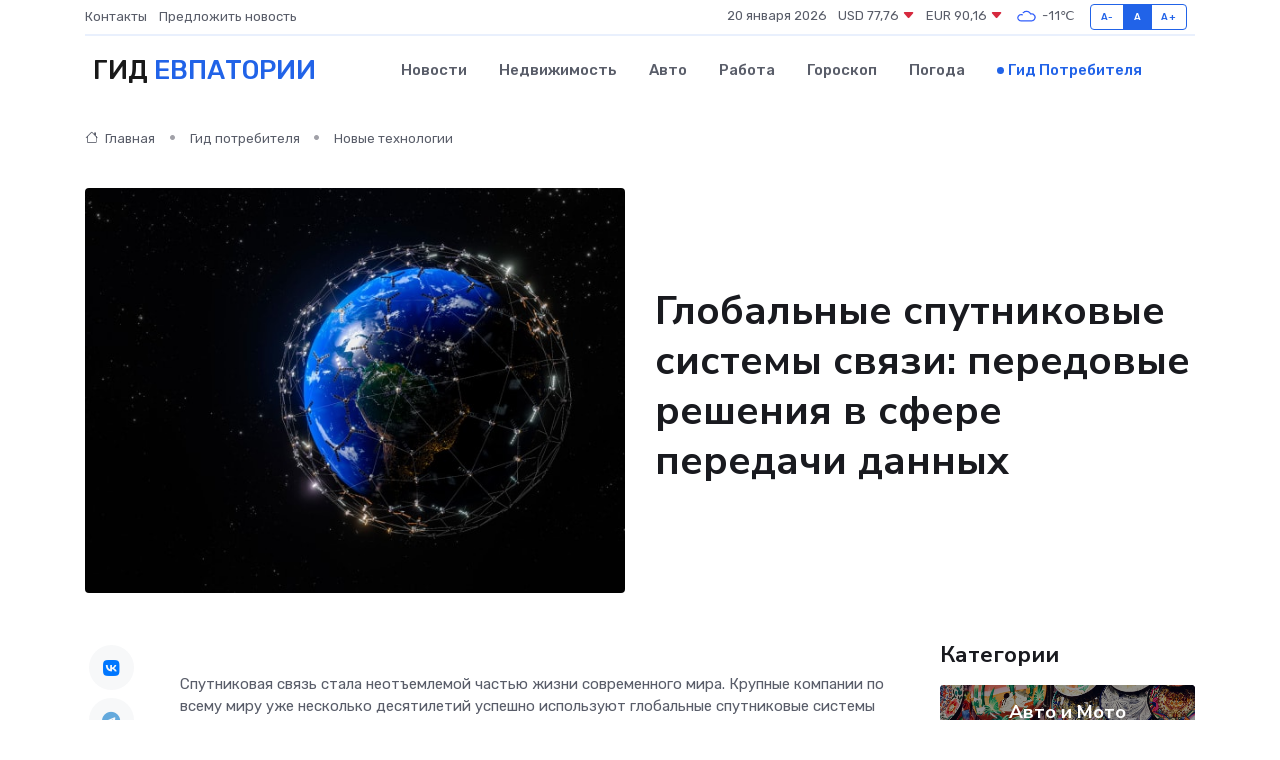

--- FILE ---
content_type: text/html; charset=UTF-8
request_url: https://evpatoriya-gid.ru/poleznoe/global-nye-sputnikovye-sistemy.htm
body_size: 11525
content:
<!DOCTYPE html>
<html lang="ru">
<head>
	<meta charset="utf-8">
	<meta name="csrf-token" content="MSIZOmhlJdf5e4tdB1rIvjFLEu60SiXn09LdT4F6">
    <meta http-equiv="X-UA-Compatible" content="IE=edge">
    <meta name="viewport" content="width=device-width, initial-scale=1">
    <title>Глобальные спутниковые системы связи: передовые решения в сфере передачи данных</title>
    <meta name="description" property="description" content="Гид потребителя В Евпатории. Глобальные спутниковые системы связи: передовые решения в сфере передачи данных">
    
    <meta property="fb:pages" content="105958871990207" />
    <link rel="shortcut icon" type="image/x-icon" href="https://evpatoriya-gid.ru/favicon.svg">
    <link rel="canonical" href="https://evpatoriya-gid.ru/poleznoe/global-nye-sputnikovye-sistemy.htm">
    <link rel="preconnect" href="https://fonts.gstatic.com">
    <link rel="dns-prefetch" href="https://fonts.googleapis.com">
    <link rel="dns-prefetch" href="https://pagead2.googlesyndication.com">
    <link rel="dns-prefetch" href="https://res.cloudinary.com">
    <link href="https://fonts.googleapis.com/css2?family=Nunito+Sans:wght@400;700&family=Rubik:wght@400;500;700&display=swap" rel="stylesheet">
    <link rel="stylesheet" type="text/css" href="https://evpatoriya-gid.ru/assets/font-awesome/css/all.min.css">
    <link rel="stylesheet" type="text/css" href="https://evpatoriya-gid.ru/assets/bootstrap-icons/bootstrap-icons.css">
    <link rel="stylesheet" type="text/css" href="https://evpatoriya-gid.ru/assets/tiny-slider/tiny-slider.css">
    <link rel="stylesheet" type="text/css" href="https://evpatoriya-gid.ru/assets/glightbox/css/glightbox.min.css">
    <link rel="stylesheet" type="text/css" href="https://evpatoriya-gid.ru/assets/plyr/plyr.css">
    <link id="style-switch" rel="stylesheet" type="text/css" href="https://evpatoriya-gid.ru/assets/css/style.css">
    <link rel="stylesheet" type="text/css" href="https://evpatoriya-gid.ru/assets/css/style2.css">

    <meta name="twitter:card" content="summary">
    <meta name="twitter:site" content="@mysite">
    <meta name="twitter:title" content="Глобальные спутниковые системы связи: передовые решения в сфере передачи данных">
    <meta name="twitter:description" content="Гид потребителя В Евпатории. Глобальные спутниковые системы связи: передовые решения в сфере передачи данных">
    <meta name="twitter:creator" content="@mysite">
    <meta name="twitter:image:src" content="https://evpatoriya-gid.ru/images/logo.gif">
    <meta name="twitter:domain" content="evpatoriya-gid.ru">
    <meta name="twitter:card" content="summary_large_image" /><meta name="twitter:image" content="https://evpatoriya-gid.ru/images/logo.gif">

    <meta property="og:url" content="http://evpatoriya-gid.ru/poleznoe/global-nye-sputnikovye-sistemy.htm">
    <meta property="og:title" content="Глобальные спутниковые системы связи: передовые решения в сфере передачи данных">
    <meta property="og:description" content="Гид потребителя В Евпатории. Глобальные спутниковые системы связи: передовые решения в сфере передачи данных">
    <meta property="og:type" content="website">
    <meta property="og:image" content="https://evpatoriya-gid.ru/images/logo.gif">
    <meta property="og:locale" content="ru_RU">
    <meta property="og:site_name" content="Гид Евпатории">
    

    <link rel="image_src" href="https://evpatoriya-gid.ru/images/logo.gif" />

    <link rel="alternate" type="application/rss+xml" href="https://evpatoriya-gid.ru/feed" title="Евпатория: гид, новости, афиша">
        <script async src="https://pagead2.googlesyndication.com/pagead/js/adsbygoogle.js"></script>
    <script>
        (adsbygoogle = window.adsbygoogle || []).push({
            google_ad_client: "ca-pub-0899253526956684",
            enable_page_level_ads: true
        });
    </script>
        
    
    
    
    <script>if (window.top !== window.self) window.top.location.replace(window.self.location.href);</script>
    <script>if(self != top) { top.location=document.location;}</script>

<!-- Google tag (gtag.js) -->
<script async src="https://www.googletagmanager.com/gtag/js?id=G-71VQP5FD0J"></script>
<script>
  window.dataLayer = window.dataLayer || [];
  function gtag(){dataLayer.push(arguments);}
  gtag('js', new Date());

  gtag('config', 'G-71VQP5FD0J');
</script>
</head>
<body>
<script type="text/javascript" > (function(m,e,t,r,i,k,a){m[i]=m[i]||function(){(m[i].a=m[i].a||[]).push(arguments)}; m[i].l=1*new Date();k=e.createElement(t),a=e.getElementsByTagName(t)[0],k.async=1,k.src=r,a.parentNode.insertBefore(k,a)}) (window, document, "script", "https://mc.yandex.ru/metrika/tag.js", "ym"); ym(54007114, "init", {}); ym(86840228, "init", { clickmap:true, trackLinks:true, accurateTrackBounce:true, webvisor:true });</script> <noscript><div><img src="https://mc.yandex.ru/watch/54007114" style="position:absolute; left:-9999px;" alt="" /><img src="https://mc.yandex.ru/watch/86840228" style="position:absolute; left:-9999px;" alt="" /></div></noscript>
<script type="text/javascript">
    new Image().src = "//counter.yadro.ru/hit?r"+escape(document.referrer)+((typeof(screen)=="undefined")?"":";s"+screen.width+"*"+screen.height+"*"+(screen.colorDepth?screen.colorDepth:screen.pixelDepth))+";u"+escape(document.URL)+";h"+escape(document.title.substring(0,150))+";"+Math.random();
</script>
<!-- Rating@Mail.ru counter -->
<script type="text/javascript">
var _tmr = window._tmr || (window._tmr = []);
_tmr.push({id: "3138453", type: "pageView", start: (new Date()).getTime()});
(function (d, w, id) {
  if (d.getElementById(id)) return;
  var ts = d.createElement("script"); ts.type = "text/javascript"; ts.async = true; ts.id = id;
  ts.src = "https://top-fwz1.mail.ru/js/code.js";
  var f = function () {var s = d.getElementsByTagName("script")[0]; s.parentNode.insertBefore(ts, s);};
  if (w.opera == "[object Opera]") { d.addEventListener("DOMContentLoaded", f, false); } else { f(); }
})(document, window, "topmailru-code");
</script><noscript><div>
<img src="https://top-fwz1.mail.ru/counter?id=3138453;js=na" style="border:0;position:absolute;left:-9999px;" alt="Top.Mail.Ru" />
</div></noscript>
<!-- //Rating@Mail.ru counter -->

<header class="navbar-light navbar-sticky header-static">
    <div class="navbar-top d-none d-lg-block small">
        <div class="container">
            <div class="d-md-flex justify-content-between align-items-center my-1">
                <!-- Top bar left -->
                <ul class="nav">
                    <li class="nav-item">
                        <a class="nav-link ps-0" href="https://evpatoriya-gid.ru/contacts">Контакты</a>
                    </li>
                    <li class="nav-item">
                        <a class="nav-link ps-0" href="https://evpatoriya-gid.ru/sendnews">Предложить новость</a>
                    </li>
                    
                </ul>
                <!-- Top bar right -->
                <div class="d-flex align-items-center">
                    
                    <ul class="list-inline mb-0 text-center text-sm-end me-3">
						<li class="list-inline-item">
							<span>20 января 2026</span>
						</li>
                        <li class="list-inline-item">
                            <a class="nav-link px-0" href="https://evpatoriya-gid.ru/currency">
                                <span>USD 77,76 <i class="bi bi-caret-down-fill text-danger"></i></span>
                            </a>
						</li>
                        <li class="list-inline-item">
                            <a class="nav-link px-0" href="https://evpatoriya-gid.ru/currency">
                                <span>EUR 90,16 <i class="bi bi-caret-down-fill text-danger"></i></span>
                            </a>
						</li>
						<li class="list-inline-item">
                            <a class="nav-link px-0" href="https://evpatoriya-gid.ru/pogoda">
                                <svg xmlns="http://www.w3.org/2000/svg" width="25" height="25" viewBox="0 0 30 30"><path fill="#315EFB" fill-rule="evenodd" d="M25.036 13.066a4.948 4.948 0 0 1 0 5.868A4.99 4.99 0 0 1 20.99 21H8.507a4.49 4.49 0 0 1-3.64-1.86 4.458 4.458 0 0 1 0-5.281A4.491 4.491 0 0 1 8.506 12c.686 0 1.37.159 1.996.473a.5.5 0 0 1 .16.766l-.33.399a.502.502 0 0 1-.598.132 2.976 2.976 0 0 0-3.346.608 3.007 3.007 0 0 0 .334 4.532c.527.396 1.177.59 1.836.59H20.94a3.54 3.54 0 0 0 2.163-.711 3.497 3.497 0 0 0 1.358-3.206 3.45 3.45 0 0 0-.706-1.727A3.486 3.486 0 0 0 20.99 12.5c-.07 0-.138.016-.208.02-.328.02-.645.085-.947.192a.496.496 0 0 1-.63-.287 4.637 4.637 0 0 0-.445-.874 4.495 4.495 0 0 0-.584-.733A4.461 4.461 0 0 0 14.998 9.5a4.46 4.46 0 0 0-3.177 1.318 2.326 2.326 0 0 0-.135.147.5.5 0 0 1-.592.131 5.78 5.78 0 0 0-.453-.19.5.5 0 0 1-.21-.79A5.97 5.97 0 0 1 14.998 8a5.97 5.97 0 0 1 4.237 1.757c.398.399.704.85.966 1.319.262-.042.525-.076.79-.076a4.99 4.99 0 0 1 4.045 2.066zM0 0v30V0zm30 0v30V0z"></path></svg>
                                <span>-11&#8451;</span>
                            </a>
						</li>
					</ul>

                    <!-- Font size accessibility START -->
                    <div class="btn-group me-2" role="group" aria-label="font size changer">
                        <input type="radio" class="btn-check" name="fntradio" id="font-sm">
                        <label class="btn btn-xs btn-outline-primary mb-0" for="font-sm">A-</label>

                        <input type="radio" class="btn-check" name="fntradio" id="font-default" checked>
                        <label class="btn btn-xs btn-outline-primary mb-0" for="font-default">A</label>

                        <input type="radio" class="btn-check" name="fntradio" id="font-lg">
                        <label class="btn btn-xs btn-outline-primary mb-0" for="font-lg">A+</label>
                    </div>

                    
                </div>
            </div>
            <!-- Divider -->
            <div class="border-bottom border-2 border-primary opacity-1"></div>
        </div>
    </div>

    <!-- Logo Nav START -->
    <nav class="navbar navbar-expand-lg">
        <div class="container">
            <!-- Logo START -->
            <a class="navbar-brand" href="https://evpatoriya-gid.ru" style="text-align: end;">
                
                			<span class="ms-2 fs-3 text-uppercase fw-normal">Гид <span style="color: #2163e8;">Евпатории</span></span>
                            </a>
            <!-- Logo END -->

            <!-- Responsive navbar toggler -->
            <button class="navbar-toggler ms-auto" type="button" data-bs-toggle="collapse"
                data-bs-target="#navbarCollapse" aria-controls="navbarCollapse" aria-expanded="false"
                aria-label="Toggle navigation">
                <span class="text-body h6 d-none d-sm-inline-block">Menu</span>
                <span class="navbar-toggler-icon"></span>
            </button>

            <!-- Main navbar START -->
            <div class="collapse navbar-collapse" id="navbarCollapse">
                <ul class="navbar-nav navbar-nav-scroll mx-auto">
                                        <li class="nav-item"> <a class="nav-link" href="https://evpatoriya-gid.ru/news">Новости</a></li>
                                        <li class="nav-item"> <a class="nav-link" href="https://evpatoriya-gid.ru/realty">Недвижимость</a></li>
                                        <li class="nav-item"> <a class="nav-link" href="https://evpatoriya-gid.ru/auto">Авто</a></li>
                                        <li class="nav-item"> <a class="nav-link" href="https://evpatoriya-gid.ru/job">Работа</a></li>
                                        <li class="nav-item"> <a class="nav-link" href="https://evpatoriya-gid.ru/horoscope">Гороскоп</a></li>
                                        <li class="nav-item"> <a class="nav-link" href="https://evpatoriya-gid.ru/pogoda">Погода</a></li>
                                        <li class="nav-item"> <a class="nav-link active" href="https://evpatoriya-gid.ru/poleznoe">Гид потребителя</a></li>
                                    </ul>
            </div>
            <!-- Main navbar END -->

            
        </div>
    </nav>
    <!-- Logo Nav END -->
</header>
    <main>
        <!-- =======================
                Main content START -->
        <section class="pt-3 pb-lg-5">
            <div class="container" data-sticky-container>
                <div class="row">
                    <!-- Main Post START -->
                    <div class="col-lg-9">
                        <!-- Categorie Detail START -->
                        <div class="mb-4">
                            <nav aria-label="breadcrumb" itemscope itemtype="http://schema.org/BreadcrumbList">
                                <ol class="breadcrumb breadcrumb-dots">
                                    <li class="breadcrumb-item" itemprop="itemListElement" itemscope itemtype="http://schema.org/ListItem"><a href="https://evpatoriya-gid.ru" title="Главная" itemprop="item"><i class="bi bi-house me-1"></i>
                                        <span itemprop="name">Главная</span></a><meta itemprop="position" content="1" />
                                    </li>
                                    <li class="breadcrumb-item" itemprop="itemListElement" itemscope itemtype="http://schema.org/ListItem"><a href="https://evpatoriya-gid.ru/poleznoe" title="Гид потребителя" itemprop="item"> <span itemprop="name">Гид потребителя</span></a><meta itemprop="position" content="2" />
                                    </li>
                                    <li class="breadcrumb-item" itemprop="itemListElement" itemscope itemtype="http://schema.org/ListItem"><a
                                            href="https://evpatoriya-gid.ru/poleznoe/categories/novye-tekhnologii.htm" title="Новые технологии" itemprop="item"><span itemprop="name">Новые технологии</span></a><meta itemprop="position" content="3" />
                                    </li>
                                </ol>
                            </nav>
                        </div>
                    </div>
                </div>
                <div class="row align-items-center">
                    <!-- Image -->
                    <div class="col-md-6 position-relative">
                                                <img class="rounded" src="https://res.cloudinary.com/cherepovetssu/image/upload/c_fill,w_600,h_450,q_auto/iviv0tgfd0jgo0yjfout" alt="Глобальные спутниковые системы связи: передовые решения в сфере передачи данных">
                                            </div>
                    <!-- Content -->
                    <div class="col-md-6 mt-4 mt-md-0">
                        
                        <h1 class="display-6">Глобальные спутниковые системы связи: передовые решения в сфере передачи данных</h1>
                    </div>
                </div>
            </div>
        </section>
        <!-- =======================
        Main START -->
        <section class="pt-0">
            <div class="container position-relative" data-sticky-container>
                <div class="row">
                    <!-- Left sidebar START -->
                    <div class="col-md-1">
                        <div class="text-start text-lg-center mb-5" data-sticky data-margin-top="80" data-sticky-for="767">
                            <style>
                                .fa-vk::before {
                                    color: #07f;
                                }
                                .fa-telegram::before {
                                    color: #64a9dc;
                                }
                                .fa-facebook-square::before {
                                    color: #3b5998;
                                }
                                .fa-odnoklassniki-square::before {
                                    color: #eb722e;
                                }
                                .fa-twitter-square::before {
                                    color: #00aced;
                                }
                                .fa-whatsapp::before {
                                    color: #65bc54;
                                }
                                .fa-viber::before {
                                    color: #7b519d;
                                }
                                .fa-moimir svg {
                                    background-color: #168de2;
                                    height: 18px;
                                    width: 18px;
                                    background-size: 18px 18px;
                                    border-radius: 4px;
                                    margin-bottom: 2px;
                                }
                            </style>
                            <ul class="nav text-white-force">
                                <li class="nav-item">
                                    <a class="nav-link icon-md rounded-circle m-1 p-0 fs-5 bg-light" href="https://vk.com/share.php?url=https://evpatoriya-gid.ru/poleznoe/global-nye-sputnikovye-sistemy.htm&title=Глобальные спутниковые системы связи: передовые решения в сфере передачи данных&utm_source=share" rel="nofollow" target="_blank">
                                        <i class="fab fa-vk align-middle text-body"></i>
                                    </a>
                                </li>
                                <li class="nav-item">
                                    <a class="nav-link icon-md rounded-circle m-1 p-0 fs-5 bg-light" href="https://t.me/share/url?url=https://evpatoriya-gid.ru/poleznoe/global-nye-sputnikovye-sistemy.htm&text=Глобальные спутниковые системы связи: передовые решения в сфере передачи данных&utm_source=share" rel="nofollow" target="_blank">
                                        <i class="fab fa-telegram align-middle text-body"></i>
                                    </a>
                                </li>
                                <li class="nav-item">
                                    <a class="nav-link icon-md rounded-circle m-1 p-0 fs-5 bg-light" href="https://connect.ok.ru/offer?url=https://evpatoriya-gid.ru/poleznoe/global-nye-sputnikovye-sistemy.htm&title=Глобальные спутниковые системы связи: передовые решения в сфере передачи данных&utm_source=share" rel="nofollow" target="_blank">
                                        <i class="fab fa-odnoklassniki-square align-middle text-body"></i>
                                    </a>
                                </li>
                                <li class="nav-item">
                                    <a class="nav-link icon-md rounded-circle m-1 p-0 fs-5 bg-light" href="https://www.facebook.com/sharer.php?src=sp&u=https://evpatoriya-gid.ru/poleznoe/global-nye-sputnikovye-sistemy.htm&title=Глобальные спутниковые системы связи: передовые решения в сфере передачи данных&utm_source=share" rel="nofollow" target="_blank">
                                        <i class="fab fa-facebook-square align-middle text-body"></i>
                                    </a>
                                </li>
                                <li class="nav-item">
                                    <a class="nav-link icon-md rounded-circle m-1 p-0 fs-5 bg-light" href="https://twitter.com/intent/tweet?text=Глобальные спутниковые системы связи: передовые решения в сфере передачи данных&url=https://evpatoriya-gid.ru/poleznoe/global-nye-sputnikovye-sistemy.htm&utm_source=share" rel="nofollow" target="_blank">
                                        <i class="fab fa-twitter-square align-middle text-body"></i>
                                    </a>
                                </li>
                                <li class="nav-item">
                                    <a class="nav-link icon-md rounded-circle m-1 p-0 fs-5 bg-light" href="https://api.whatsapp.com/send?text=Глобальные спутниковые системы связи: передовые решения в сфере передачи данных https://evpatoriya-gid.ru/poleznoe/global-nye-sputnikovye-sistemy.htm&utm_source=share" rel="nofollow" target="_blank">
                                        <i class="fab fa-whatsapp align-middle text-body"></i>
                                    </a>
                                </li>
                                <li class="nav-item">
                                    <a class="nav-link icon-md rounded-circle m-1 p-0 fs-5 bg-light" href="viber://forward?text=Глобальные спутниковые системы связи: передовые решения в сфере передачи данных https://evpatoriya-gid.ru/poleznoe/global-nye-sputnikovye-sistemy.htm&utm_source=share" rel="nofollow" target="_blank">
                                        <i class="fab fa-viber align-middle text-body"></i>
                                    </a>
                                </li>
                                <li class="nav-item">
                                    <a class="nav-link icon-md rounded-circle m-1 p-0 fs-5 bg-light" href="https://connect.mail.ru/share?url=https://evpatoriya-gid.ru/poleznoe/global-nye-sputnikovye-sistemy.htm&title=Глобальные спутниковые системы связи: передовые решения в сфере передачи данных&utm_source=share" rel="nofollow" target="_blank">
                                        <i class="fab fa-moimir align-middle text-body"><svg viewBox='0 0 24 24' xmlns='http://www.w3.org/2000/svg'><path d='M8.889 9.667a1.333 1.333 0 100-2.667 1.333 1.333 0 000 2.667zm6.222 0a1.333 1.333 0 100-2.667 1.333 1.333 0 000 2.667zm4.77 6.108l-1.802-3.028a.879.879 0 00-1.188-.307.843.843 0 00-.313 1.166l.214.36a6.71 6.71 0 01-4.795 1.996 6.711 6.711 0 01-4.792-1.992l.217-.364a.844.844 0 00-.313-1.166.878.878 0 00-1.189.307l-1.8 3.028a.844.844 0 00.312 1.166.88.88 0 001.189-.307l.683-1.147a8.466 8.466 0 005.694 2.18 8.463 8.463 0 005.698-2.184l.685 1.151a.873.873 0 001.189.307.844.844 0 00.312-1.166z' fill='#FFF' fill-rule='evenodd'/></svg></i>
                                    </a>
                                </li>
                            </ul>
                        </div>
                    </div>
                    <!-- Left sidebar END -->

                    <!-- Main Content START -->
                    <div class="col-md-10 col-lg-8 mb-5">
                        <div class="mb-4">
                                                    </div>
                        <div itemscope itemtype="http://schema.org/Article">
                            <meta itemprop="headline" content="Глобальные спутниковые системы связи: передовые решения в сфере передачи данных">
                            <meta itemprop="identifier" content="https://evpatoriya-gid.ru/512">
                            <span itemprop="articleBody"><p>Спутниковая связь стала неотъемлемой частью жизни современного мира. Крупные компании по всему миру уже несколько десятилетий успешно используют глобальные спутниковые системы связи. Эта технология широко востребована в различных отраслях, таких как военная, транспортная, нефтегазовая, добывающая промышленность и геологоразведка, банковском деле и сетевой торговле. К тому же мобильная спутниковая связь очень полезна для исследователей и путешественников, которые посещают места без покрытия обычной сотовой сети.</p>

<p>В наше время глобальная спутниковая связь уже не является роскошью, а доступна практически всем. Даже молодые развивающиеся компании и частные лица могут легко воспользоваться услугами спутниковой связи и расширить границы возможного. Организация спутниковой связи для бизнеса или для личного использования не требует особых усилий, но является высокотехнологичным процессом, который в первую очередь потребует затрат на оборудование и абонентские платежи, а также качественный сервис. Кроме того, пользователь может приобрести специализированные приложения, которые помогут наиболее полно использовать возможности глобальной спутниковой связи в его отрасли.</p>
<p>Инновации в области мобильной спутниковой связи</p>

<p>Надежная передача информации в мобильных связных системах возможна благодаря использованию спутников связи. Операторы мобильной связи могут предложить различные зоны охвата для своих пользователей, которые зависят от выбранной орбиты спутников. При наличии достаточного количества низкоорбитальных спутников, зона охвата может распространяться на всю поверхность Земли. Однако, геостационарная орбита ограничена и позволяет охватить различные регионы на Земле. Обе вариации спутниковой связи имеют высокий спрос и предлагают несколько схем реализации, зависящих от задачи, которую нужно решить. В данной статье мы рассмотрим ключевые понятия и сети, связанные с мобильной спутниковой связью.</p>
<p>Широкополосные системы связи, использующие передачу данных по нескольким частотным каналам одновременно, позволяют быстро обмениваться большими объемами информации в различных форматах. Широкополосные спутниковые системы связи обладают скоростными характеристиками, сопоставимыми с оптоволоконной связью, что делает возможным обмен информацией в текстовом, графическом, аудио- и видеоформатах. Кроме того, эти системы позволяют осуществлять голосовую связь.</p>

<p>Широкополосная технология передачи данных успешно применяется в глобальных навигационных спутниковых системах. Зона их покрытия включает любые точки земного шара, за исключением северных и южных полярных районов. В результате широкополосные системы связи становятся более доступными и популярными инструментами для эффективного обмена информацией без привязки к конкретным местоположениям.</p>
<p>Broadband Global Area Network (BGAN) – это глобальная широкополосная сеть, которая включает в себя спутники и береговые наземные станции. Скорость передачи данных в сети BGAN достигает 492 кбит/с, что позволяет ее использовать как государственными и военными организациями, так и корпоративными пользователями.</p>

<p>Для подключения к высокоскоростным спутниковым каналам связи, конечные абоненты используют специальные мобильные терминалы, которые отличаются простотой и удобством в использовании. Установка спутниковых систем BGAN может быть осуществлена за считанные минуты и не требует специальной подготовки. После подключения можно одновременно осуществлять передачу данных и голосовую связь, а также использовать индивидуальные решения с различными скоростями передачи информации.</p>

<p>Одной из главных преимуществ системы BGAN является ее безопасность передачи данных, что позволяет использовать ее в работе с банковскими транзакциями, управлением центрами обработки данных, аэрогеодезической разведки, удаленной управляемой видеосъемки, удаленным отслеживанием персонала. Кроме того, с помощью BGAN можно обеспечить беспроводной доступ в Интернет, проводить видеоконференции и подключаться к наземным системам связи. Специальные приложения позволяют интегрировать систему BGAN с корпоративными сетями, что расширяет возможности ее использования.</p>
<p><strong>FleetBroadband:</strong> система связи для судов</p>

<p>FleetBroadband – это специализированная система связи, предназначенная для использования на судах. Она обеспечивает надежную и бесперебойную передачу данных и голосовую связь в любой точке речных или морских акваторий мира, и при этом финансовые затраты остаются невысокими.</p>

<p>Уникальность системы FleetBroadband заключается в том, что судовая станция разрабатывается для каждого заказчика индивидуально с учетом его потребностей в предоставляемых услугах связи. Это позволяет клиентам получать наиболее персонализированный и качественный сервис.</p>

<p>Сеть FleetBroadband доступна в любой точке Мирового океана, за исключением районов Северного и Южного полюсов. Абоненты данной сети имеют возможность обмениваться текстовыми сообщениями с другими терминалами FleetBroadband, а также с абонентами наземных мобильных сетей. Кроме того, использование голосовой почты и бесплатного и прямого вызова аварийных служб при возникновении экстренных ситуаций также доступны абонентам FleetBroadband.</p>

<p>Таким образом, FleetBroadband – это высококачественная система связи для судов, которая предлагает индивидуальный подход к клиентам, а также широкий спектр функций и возможностей в любой точке Мирового океана.</p>
<p>Межмашинное взаимодействие (M2M) и спутниковые навигационные системы</p>

<p>Существует технология обмена информацией между устройствами с использованием беспроводных сетей, которая называется межмашинное взаимодействие (Machine-To-Machine, M2M). Она в наши дни широко используется в организациях, где требуется передача больших объемов корпоративных данных между филиалами и подразделениями фирмы, находящимися в разных городах или даже государствах.</p>
<p> BGAN M2M – это система связи, которая позволяет организовать обмен данными между терминалами, находящимися во многих уголках планеты. Терминалы могут использоваться в самых различных областях, начиная от работ финансовых, транспортных, нефтегазовых, энергетических компаний и метеослужб, заканчивая службами экологического мониторинга. Благодаря герметичным водонепроницаемым корпусам, эти терминалы могут выдерживать долгое время экстремальные температуры от -40 до +75 оС без дополнительного обслуживания специалистами. Одной из главных особенностей BGAN M2M является возможность использования этой системы практически в любой точке мира за исключением Северного и Южного полюсов. </p>
<p>Известная сеть IsatM2M</p>

<p>IsatM2M является сетью, которая позволяет абонентам производить мониторинг удаленных объектов, отслеживать перемещение судов и автотранспорта. Оставляя второстепенным важность скорости передачи данных для выполнения этих задач, IsatM2M дает возможность использовать менее дорогие технологии и оборудование, при этом возможность передачи данных по сети снижается, но абонент остается в курсе происходящего. Задержка сигнала при этом может составлять от 30 до 60 секунд.</p>

<p>Расширенное покрытие сети для абонентов IsatM2M имеет первостепенное значение, потому что это позволяет следить за удаленными объектами в любой точке мира, и все это доступно по выгодным и доступным тарифам. Однако, стоит отметить, что Северный и Южный полюсы не покрыты сетью IsatM2M.</p>
<p>Глобальный охват голосовой связи</p>
<p>Не все смартфоны могут похвастаться способностью работать в любой точке земного шара. Спутниковые телефоны же способны поддерживать связь даже в самом отдаленном уголке, включая Северный и Южный полюс. Такое устройство может оказаться полезным для военных, путешественников, жителей труднодоступных районов, исследователей и служб спасения. В глобальной голосовой связи используются низкоорбитальные спутники, что позволяет избежать задержки в передаче сигнала.</p>

<p>Iridium - давно известная система глобальной голосовой связи, включающая 66 спутников на низких орбитах. Это уникальное решение используют более полумиллиона клиентов, включая мировые горнодобывающие корпорации, строительные гиганты, туристические проекты, а также службы спасения и экстренной помощи. Система также широко используется правительством США. Хотя российские власти присвоили ей соответствующие разрешения только в сентябре 2012 года, она была в использовании задолго до этого.</p>

<p>Фото: freepik.com</p></span>
                        </div>
                        <!-- Comments START -->
                        <div class="mt-5">
                            <h3>Комментарии (0)</h3>
                        </div>
                        <!-- Comments END -->
                        <!-- Reply START -->
                        <div>
                            <h3>Добавить комментарий</h3>
                            <small>Ваш email не публикуется. Обязательные поля отмечены *</small>
                            <form class="row g-3 mt-2">
                                <div class="col-md-6">
                                    <label class="form-label">Имя *</label>
                                    <input type="text" class="form-control" aria-label="First name">
                                </div>
                                <div class="col-md-6">
                                    <label class="form-label">Email *</label>
                                    <input type="email" class="form-control">
                                </div>
                                <div class="col-12">
                                    <label class="form-label">Текст комментария *</label>
                                    <textarea class="form-control" rows="3"></textarea>
                                </div>
                                <div class="col-12">
                                    <button type="submit" class="btn btn-primary">Оставить комментарий</button>
                                </div>
                            </form>
                        </div>
                        <!-- Reply END -->
                    </div>
                    <!-- Main Content END -->
                    <!-- Right sidebar START -->
                    <div class="col-lg-3 d-none d-lg-block">
                        <div data-sticky data-margin-top="80" data-sticky-for="991">
                            <!-- Categories -->
                            <div>
                                <h4 class="mb-3">Категории</h4>
                                                                    <!-- Category item -->
                                    <div class="text-center mb-3 card-bg-scale position-relative overflow-hidden rounded"
                                        style="background-image:url(https://evpatoriya-gid.ru/assets/images/blog/4by3/04.jpg); background-position: center left; background-size: cover;">
                                        <div class="bg-dark-overlay-4 p-3">
                                            <a href="https://evpatoriya-gid.ru/poleznoe/categories/avto-i-moto.htm"
                                                class="stretched-link btn-link fw-bold text-white h5">Авто и Мото</a>
                                        </div>
                                    </div>
                                                                    <!-- Category item -->
                                    <div class="text-center mb-3 card-bg-scale position-relative overflow-hidden rounded"
                                        style="background-image:url(https://evpatoriya-gid.ru/assets/images/blog/4by3/04.jpg); background-position: center left; background-size: cover;">
                                        <div class="bg-dark-overlay-4 p-3">
                                            <a href="https://evpatoriya-gid.ru/poleznoe/categories/delovoi-mir.htm"
                                                class="stretched-link btn-link fw-bold text-white h5">Деловой мир</a>
                                        </div>
                                    </div>
                                                                    <!-- Category item -->
                                    <div class="text-center mb-3 card-bg-scale position-relative overflow-hidden rounded"
                                        style="background-image:url(https://evpatoriya-gid.ru/assets/images/blog/4by3/02.jpg); background-position: center left; background-size: cover;">
                                        <div class="bg-dark-overlay-4 p-3">
                                            <a href="https://evpatoriya-gid.ru/poleznoe/categories/dom-i-semja.htm"
                                                class="stretched-link btn-link fw-bold text-white h5">Дом и семья</a>
                                        </div>
                                    </div>
                                                                    <!-- Category item -->
                                    <div class="text-center mb-3 card-bg-scale position-relative overflow-hidden rounded"
                                        style="background-image:url(https://evpatoriya-gid.ru/assets/images/blog/4by3/02.jpg); background-position: center left; background-size: cover;">
                                        <div class="bg-dark-overlay-4 p-3">
                                            <a href="https://evpatoriya-gid.ru/poleznoe/categories/zakonodatelstvo-i-pravo.htm"
                                                class="stretched-link btn-link fw-bold text-white h5">Законодательство и право</a>
                                        </div>
                                    </div>
                                                                    <!-- Category item -->
                                    <div class="text-center mb-3 card-bg-scale position-relative overflow-hidden rounded"
                                        style="background-image:url(https://evpatoriya-gid.ru/assets/images/blog/4by3/06.jpg); background-position: center left; background-size: cover;">
                                        <div class="bg-dark-overlay-4 p-3">
                                            <a href="https://evpatoriya-gid.ru/poleznoe/categories/lichnye-dengi.htm"
                                                class="stretched-link btn-link fw-bold text-white h5">Личные деньги</a>
                                        </div>
                                    </div>
                                                                    <!-- Category item -->
                                    <div class="text-center mb-3 card-bg-scale position-relative overflow-hidden rounded"
                                        style="background-image:url(https://evpatoriya-gid.ru/assets/images/blog/4by3/08.jpg); background-position: center left; background-size: cover;">
                                        <div class="bg-dark-overlay-4 p-3">
                                            <a href="https://evpatoriya-gid.ru/poleznoe/categories/meditsina-i-zdorove.htm"
                                                class="stretched-link btn-link fw-bold text-white h5">Медицина и здоровье</a>
                                        </div>
                                    </div>
                                                                    <!-- Category item -->
                                    <div class="text-center mb-3 card-bg-scale position-relative overflow-hidden rounded"
                                        style="background-image:url(https://evpatoriya-gid.ru/assets/images/blog/4by3/07.jpg); background-position: center left; background-size: cover;">
                                        <div class="bg-dark-overlay-4 p-3">
                                            <a href="https://evpatoriya-gid.ru/poleznoe/categories/moda-i-stil.htm"
                                                class="stretched-link btn-link fw-bold text-white h5">Мода и стиль</a>
                                        </div>
                                    </div>
                                                                    <!-- Category item -->
                                    <div class="text-center mb-3 card-bg-scale position-relative overflow-hidden rounded"
                                        style="background-image:url(https://evpatoriya-gid.ru/assets/images/blog/4by3/08.jpg); background-position: center left; background-size: cover;">
                                        <div class="bg-dark-overlay-4 p-3">
                                            <a href="https://evpatoriya-gid.ru/poleznoe/categories/nedvizhimost.htm"
                                                class="stretched-link btn-link fw-bold text-white h5">Недвижимость</a>
                                        </div>
                                    </div>
                                                                    <!-- Category item -->
                                    <div class="text-center mb-3 card-bg-scale position-relative overflow-hidden rounded"
                                        style="background-image:url(https://evpatoriya-gid.ru/assets/images/blog/4by3/05.jpg); background-position: center left; background-size: cover;">
                                        <div class="bg-dark-overlay-4 p-3">
                                            <a href="https://evpatoriya-gid.ru/poleznoe/categories/novye-tekhnologii.htm"
                                                class="stretched-link btn-link fw-bold text-white h5">Новые технологии</a>
                                        </div>
                                    </div>
                                                                    <!-- Category item -->
                                    <div class="text-center mb-3 card-bg-scale position-relative overflow-hidden rounded"
                                        style="background-image:url(https://evpatoriya-gid.ru/assets/images/blog/4by3/04.jpg); background-position: center left; background-size: cover;">
                                        <div class="bg-dark-overlay-4 p-3">
                                            <a href="https://evpatoriya-gid.ru/poleznoe/categories/obrazovanie.htm"
                                                class="stretched-link btn-link fw-bold text-white h5">Образование</a>
                                        </div>
                                    </div>
                                                                    <!-- Category item -->
                                    <div class="text-center mb-3 card-bg-scale position-relative overflow-hidden rounded"
                                        style="background-image:url(https://evpatoriya-gid.ru/assets/images/blog/4by3/05.jpg); background-position: center left; background-size: cover;">
                                        <div class="bg-dark-overlay-4 p-3">
                                            <a href="https://evpatoriya-gid.ru/poleznoe/categories/prazdniki-i-meroprijatija.htm"
                                                class="stretched-link btn-link fw-bold text-white h5">Праздники и мероприятия</a>
                                        </div>
                                    </div>
                                                                    <!-- Category item -->
                                    <div class="text-center mb-3 card-bg-scale position-relative overflow-hidden rounded"
                                        style="background-image:url(https://evpatoriya-gid.ru/assets/images/blog/4by3/06.jpg); background-position: center left; background-size: cover;">
                                        <div class="bg-dark-overlay-4 p-3">
                                            <a href="https://evpatoriya-gid.ru/poleznoe/categories/promyshlennost-i-proizvodstvo.htm"
                                                class="stretched-link btn-link fw-bold text-white h5">Промышленность и производство</a>
                                        </div>
                                    </div>
                                                                    <!-- Category item -->
                                    <div class="text-center mb-3 card-bg-scale position-relative overflow-hidden rounded"
                                        style="background-image:url(https://evpatoriya-gid.ru/assets/images/blog/4by3/01.jpg); background-position: center left; background-size: cover;">
                                        <div class="bg-dark-overlay-4 p-3">
                                            <a href="https://evpatoriya-gid.ru/poleznoe/categories/puteshestvija-i-turizm.htm"
                                                class="stretched-link btn-link fw-bold text-white h5">Путешествия и туризм</a>
                                        </div>
                                    </div>
                                                                    <!-- Category item -->
                                    <div class="text-center mb-3 card-bg-scale position-relative overflow-hidden rounded"
                                        style="background-image:url(https://evpatoriya-gid.ru/assets/images/blog/4by3/07.jpg); background-position: center left; background-size: cover;">
                                        <div class="bg-dark-overlay-4 p-3">
                                            <a href="https://evpatoriya-gid.ru/poleznoe/categories/razvlechenija-i-otdykh.htm"
                                                class="stretched-link btn-link fw-bold text-white h5">Развлечения и отдых</a>
                                        </div>
                                    </div>
                                                                    <!-- Category item -->
                                    <div class="text-center mb-3 card-bg-scale position-relative overflow-hidden rounded"
                                        style="background-image:url(https://evpatoriya-gid.ru/assets/images/blog/4by3/09.jpg); background-position: center left; background-size: cover;">
                                        <div class="bg-dark-overlay-4 p-3">
                                            <a href="https://evpatoriya-gid.ru/poleznoe/categories/sport.htm"
                                                class="stretched-link btn-link fw-bold text-white h5">Спорт и ЗОЖ</a>
                                        </div>
                                    </div>
                                                                    <!-- Category item -->
                                    <div class="text-center mb-3 card-bg-scale position-relative overflow-hidden rounded"
                                        style="background-image:url(https://evpatoriya-gid.ru/assets/images/blog/4by3/07.jpg); background-position: center left; background-size: cover;">
                                        <div class="bg-dark-overlay-4 p-3">
                                            <a href="https://evpatoriya-gid.ru/poleznoe/categories/tovary-i-uslugi.htm"
                                                class="stretched-link btn-link fw-bold text-white h5">Товары и услуги</a>
                                        </div>
                                    </div>
                                                            </div>
                        </div>
                    </div>
                    <!-- Right sidebar END -->
                </div>
        </section>
    </main>
<footer class="bg-dark pt-5">
    
    <!-- Footer copyright START -->
    <div class="bg-dark-overlay-3 mt-5">
        <div class="container">
            <div class="row align-items-center justify-content-md-between py-4">
                <div class="col-md-6">
                    <!-- Copyright -->
                    <div class="text-center text-md-start text-primary-hover text-muted">
                        &#169;2026 Евпатория. Все права защищены.
                    </div>
                </div>
                
            </div>
        </div>
    </div>
    <!-- Footer copyright END -->
    <script type="application/ld+json">
        {"@context":"https:\/\/schema.org","@type":"Organization","name":"\u0415\u0432\u043f\u0430\u0442\u043e\u0440\u0438\u044f - \u0433\u0438\u0434, \u043d\u043e\u0432\u043e\u0441\u0442\u0438, \u0430\u0444\u0438\u0448\u0430","url":"https:\/\/evpatoriya-gid.ru","sameAs":["https:\/\/vk.com\/public208070380","https:\/\/t.me\/evpatoriya_gid"]}
    </script>
</footer>
<!-- Back to top -->
<div class="back-top"><i class="bi bi-arrow-up-short"></i></div>
<script src="https://evpatoriya-gid.ru/assets/bootstrap/js/bootstrap.bundle.min.js"></script>
<script src="https://evpatoriya-gid.ru/assets/tiny-slider/tiny-slider.js"></script>
<script src="https://evpatoriya-gid.ru/assets/sticky-js/sticky.min.js"></script>
<script src="https://evpatoriya-gid.ru/assets/glightbox/js/glightbox.min.js"></script>
<script src="https://evpatoriya-gid.ru/assets/plyr/plyr.js"></script>
<script src="https://evpatoriya-gid.ru/assets/js/functions.js"></script>
<script src="https://yastatic.net/share2/share.js" async></script>
<script defer src="https://static.cloudflareinsights.com/beacon.min.js/vcd15cbe7772f49c399c6a5babf22c1241717689176015" integrity="sha512-ZpsOmlRQV6y907TI0dKBHq9Md29nnaEIPlkf84rnaERnq6zvWvPUqr2ft8M1aS28oN72PdrCzSjY4U6VaAw1EQ==" data-cf-beacon='{"version":"2024.11.0","token":"6c15ebfe82b94c55b1836691fe2be557","r":1,"server_timing":{"name":{"cfCacheStatus":true,"cfEdge":true,"cfExtPri":true,"cfL4":true,"cfOrigin":true,"cfSpeedBrain":true},"location_startswith":null}}' crossorigin="anonymous"></script>
</body>
</html>


--- FILE ---
content_type: text/html; charset=utf-8
request_url: https://www.google.com/recaptcha/api2/aframe
body_size: 267
content:
<!DOCTYPE HTML><html><head><meta http-equiv="content-type" content="text/html; charset=UTF-8"></head><body><script nonce="OTcXEgt4i5BdLxItyFkEJQ">/** Anti-fraud and anti-abuse applications only. See google.com/recaptcha */ try{var clients={'sodar':'https://pagead2.googlesyndication.com/pagead/sodar?'};window.addEventListener("message",function(a){try{if(a.source===window.parent){var b=JSON.parse(a.data);var c=clients[b['id']];if(c){var d=document.createElement('img');d.src=c+b['params']+'&rc='+(localStorage.getItem("rc::a")?sessionStorage.getItem("rc::b"):"");window.document.body.appendChild(d);sessionStorage.setItem("rc::e",parseInt(sessionStorage.getItem("rc::e")||0)+1);localStorage.setItem("rc::h",'1768890977742');}}}catch(b){}});window.parent.postMessage("_grecaptcha_ready", "*");}catch(b){}</script></body></html>